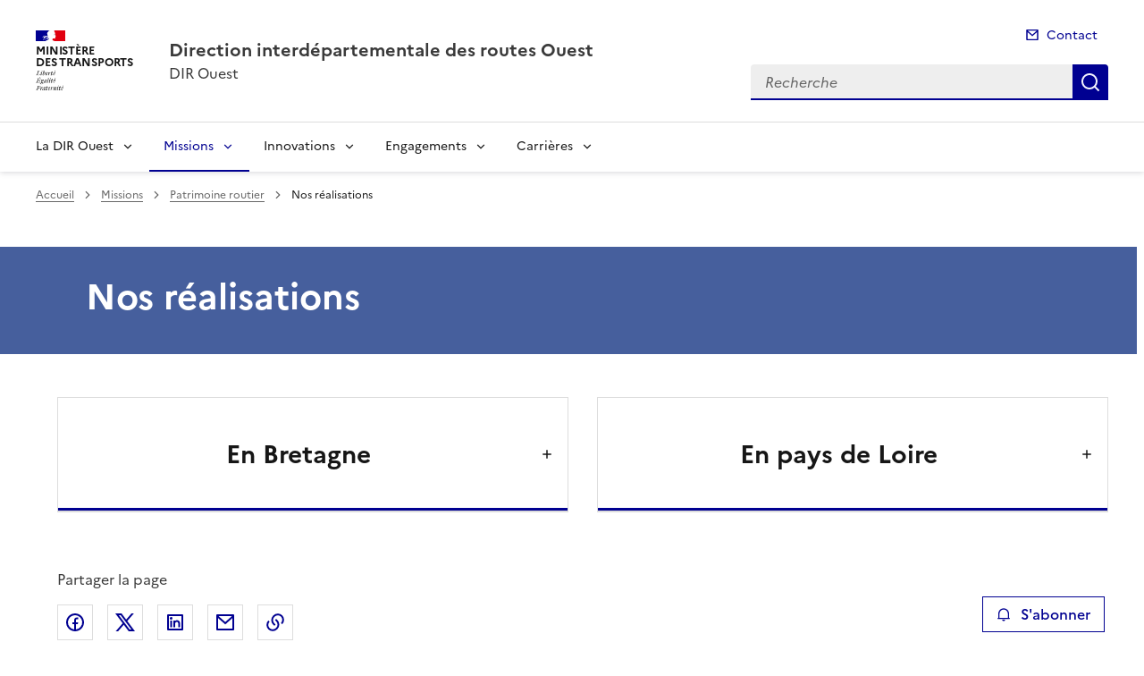

--- FILE ---
content_type: text/css
request_url: https://www.dir.ouest.developpement-durable.gouv.fr/local/cache-css/cssdyn-css_charte_css-e9a2f326.css?1765911796
body_size: 13712
content:
/* #PRODUIRE{fond=css/charte.css}
   md5:dcbb2954a1c7acf649b9d59e05005934 */


/* Couleurs des types de charte
     ========================================================================== */

/* Couleurs du DSFR
     ========================================================================== */
/* Surcharge DSFR
     ========================================================================== */
.fr-card__detail {
	color: unset;
}

.fr-header {
	z-index: 50;
}

.fr-container-lg--fluid {
	overflow: visible;
}

#main {
        z-index: 0;
        position: relative;
}

a.lien-bandeau, a.lien_dossier_principal {
	outline-color: var(--background-default-grey);
}

#spip-admin {
	z-index: 900;
}

/* Surcharge DSFR pour intégrer le logo X de twitter en attendant une nouvelle version du DSFR
     ========================================================================== */
.fr-btn--twitter-x::before {
-webkit-mask-image: url('https://www.dir.ouest.developpement-durable.gouv.fr/plugins-dist/internet_pm21/icons/logo/twitter-x-line.svg');
  mask-image: url('https://www.dir.ouest.developpement-durable.gouv.fr/plugins-dist/internet_pm21/icons/logo/twitter-x-line.svg');
}

.fr-follow .fr-btn--twitter-x::before {
  -webkit-mask-image: url('https://www.dir.ouest.developpement-durable.gouv.fr/plugins-dist/internet_pm21/icons/logo/twitter-x-fill.svg');
  mask-image: url('https://www.dir.ouest.developpement-durable.gouv.fr/plugins-dist/internet_pm21/icons/logo/twitter-x-fill.svg');
}

.fr-follow .fr-link--twitter-x::before {
  flex: 0 0 auto;
  display: inline-block;
  vertical-align: calc((0.75em - var(--icon-size)) * 0.5);
  background-color: currentColor;
  width: var(--icon-size);
  height: var(--icon-size);
  -webkit-mask-size: 100% 100%;
  mask-size: 100% 100%;
  -webkit-mask-image: url('https://www.dir.ouest.developpement-durable.gouv.fr/plugins-dist/internet_pm21/icons/logo/twitter-x-fill.svg');
  mask-image: url('https://www.dir.ouest.developpement-durable.gouv.fr/plugins-dist/internet_pm21/icons/logo/twitter-x-fill.svg');
  content: "";
}

.fr-share__link--twitter-x {
  font-size: 1rem;
  line-height: 1.5rem;
  min-height: 2.5rem;
  padding: 0.5rem 1rem;
  overflow: hidden;
  white-space: nowrap;
  max-width: 2.5rem;
  max-height: 2.5rem;
  padding-left: 0.5rem;
  padding-right: 0.5rem;
}

.fr-share__link--twitter-x::before {
  --icon-size: 1.5rem;
  margin-left: 0;
  margin-right: 0.5rem;
  flex: 0 0 auto;
  display: inline-block;
  vertical-align: calc((0.75em - var(--icon-size)) * 0.5);
  background-color: currentColor;
  width: var(--icon-size);
  height: var(--icon-size);
  -webkit-mask-size: 100% 100%;
  mask-size: 100% 100%;
  -webkit-mask-image: url('https://www.dir.ouest.developpement-durable.gouv.fr/plugins-dist/internet_pm21/icons/logo/twitter-x-line.svg');
  mask-image: url('https://www.dir.ouest.developpement-durable.gouv.fr/plugins-dist/internet_pm21/icons/logo/twitter-x-line.svg');
  content: "";
}


/* Surcharge Giseh
     ========================================================================== */
a[hreflang]::after {
	content: none;
}

/* Surcharge pour accessibilite
     ========================================================================== */
/* Masque les cookies de tarteaucitron */
#tac_title {
        display: none;
}

/* Surcharge ciwidget (galerie photo)  pour accessibilite 
     ========================================================================== */
.splide.is-focus-in .splide__arrow:focus {
	outline: 3px solid #0a76f6;
	opacity: 1;
}

@supports (outline-offset:-3px) {
  .splide.is-focus-in .splide__slide:focus {
    	outline: 3px solid #0a76f6;
  	opacity: 1;	
   }
}

/* Ajouts
     ========================================================================== */

/* Global pour cesure des mots longs mais exclusion du menu */
body {
	word-break: break-word;
}

.fr-nav {
	word-break: normal;
}

/* Page sommaire */
.cache {
	position: absolute;
	width: 1px;
	height: 1px;
	padding: 0;
	margin: -1px;
	overflow: hidden;
	clip: rect(0, 0, 0, 0);
	border: 0;
}

.hidden {
	display : none;
	visibility: hidden;
}

.bandeau {
	margin: 0;
        background-color: var(--blue-ecume-main-400);
	padding: 1rem 0 ;
	position: relative;
}

.bandeau::before {
        content: '';
        background-color: var(--blue-ecume-main-400);
        width: 100vw;
        height: 100%;
        position: absolute;
	top : 0;
        left: 0;
        z-index: 0;
        margin-left : calc( -100vw / 2 + 100% / 2 - 16px / 2);
        margin-right : calc( -100vw / 2 + 100% / 2 + 16px / 2);
}

.accroche-bandeau {
	margin: 2rem 0 0 2rem;
	width: 40rem;
	background-color: var(--blue-ecume-main-400);
	color: var(--background-default-grey);
	position: relative;
	z-index: 1;
}

@media screen and (max-width: 1000px) {
	.accroche-bandeau {
	        margin: 2rem 0 0 0;
	        width: 100%;
	}
}


.titre-accroche-bandeau {
	color: var(--background-default-grey);
}

.lien-bandeau {
	background: none;
    	background-image: none;
	color: var(--background-default-grey);
	border-color: var(--background-default-grey);
	border-style: solid;
	border-width: 0.1rem;
	font-size: .875rem;
	line-height: 1.5rem;
	min-height: 2rem;
	padding: .25rem 1rem;
	border-radius: 1rem;
}

.recherche-input {
	outline-color: #F4F6FF;
}

.recherche-btn {
        outline-color: #F4F6FF;
}

.tag-bandeau {
        outline-color: #F4F6FF;
}

.barre-recherche {
	width: 50%;
	margin: 1rem auto;
	position: relative;
        z-index: 1;	
}

@media screen and (max-width: 1000px) {
  .barre-recherche {
	width: 100%;
	padding: 0 1rem;
  }
}

.raccourcis-recherche {
        width: 50%;
	margin: 0 auto;
}

@media screen and (max-width: 1000px) {
  .raccourcis-recherche {
	width: 100%;
	padding: 0 1rem;  
  }
}

.groupe-raccourcis-recherche {
	position: relative;
}

@media screen and (max-width: 1000px) {
  .groupe-raccourcis-recherche {
        display: block;
  }
}

@media screen and (max-width: 1000px) {
  .groupe-raccourcis-recherche a.tag-raccourcis-recherche {
        margin-right: 0;
  }
}

@media screen and (max-width: 1000px) {
  .items-raccourcis-recherche {
        width: 100%;
  }
}

@media screen and (max-width: 1000px) {
  .fr-tag-group > li {
        display: block;
  }
}

@media screen and (max-width: 1000px) {
  .tag-raccourcis-recherche {
        width: 100%;
  }
}

.banniere {
	max-height: 160px;
	margin: 1.5rem 0;
}

@media screen and (max-width: 1000px) {
  .banniere {
        margin: 1rem 0;
  }
}

.banniere img {
        width: 100%;
	height: 100%;
	max-height: 160px;
}

.lien_banniere {
	box-shadow: none;
	background-image : none;
}

.lien_banniere[target="_blank"]::after {
	content: "";
}

.raccourcis {
	margin-top: 1rem;
}

@media screen and (max-width: 740px) {
  .col-raccourcis {
    	flex: unset;
	width: 80%;
	max-width: 80%;
	margin-left: auto;
	margin-right: auto;
  }
}

.icone_raccourcis {
	color: var(--background-active-blue-france);
}

.raccourcis-tile__title {
	color: var(--text-title-grey); 
}

.bandeau-alerte {
	margin-top: 6rem;
	background-color: var(--blue-ecume-925-125); 
}

.actualites {
	margin-top: 6rem;
}

.bloc-actualites {
	margin-bottom: 4rem;
}

@media screen and (max-width: 740px) {
	.bloc-actualites {
		display: block;
	}
}

.actu-card__content {
	padding-bottom: 2rem !important;
}

.fr-card.fr-enlarge-link:not(.fr-card--no-arrow) .fr-card__body > .fr-card__desc, .fr-card.fr-enlarge-link:not(.fr-card--no-arrow) .fr-card__body > .actu-card__title {
	margin-bottom: 0.5rem;
}

.date_card {
	color: var(--text-mention-grey);
	margin-top: 1rem;
	order: 4;
        margin-bottom: 1rem;
	font-size: .75rem;
	line-height: 1.25rem;
}

.tag_card {
	width: max-content;
	margin-bottom: 0.5rem;
}

.colonne_actu_secondaire {
	position: relative;
}

.liste_actu_secondaire {
        margin-bottom: 1rem;
}


.actu_secondaire {
	display: grid;
	margin-bottom: 0.6rem;
	min-height: 4.5rem;
}

.actu_secondaire::after {
        width: 100%;
        height: 0.08rem;
        content: '';
        display: block;
        background: #cecece;
        margin-top: 0.5rem;
}

.actu_secondaire_date {
	margin-top: 0;
	margin-bottom: 0.2rem;
	font-size: .75rem;
	color: var(--text-mention-grey);
	line-height: 1.25rem;
	order: -1;
}

.actu_secondaire_lien {
	box-shadow: none;
	background-image : none;
	text-decoration: none;
}

.actu_secondaire_titre {
	font-size: 1rem;
	margin-bottom: 0.5rem;
	line-height: 1.5rem;
}

.toutes_actus {
	text-align: right;
	position: absolute;
	right: 0;
	bottom: 0;
}

@media screen and (max-width: 740px) {
  .toutes_actus {
    position: unset;
  }
}

.mise_avant_article {
	margin-bottom: 2rem;
}

.bloc_mise_avant {
	display: flex;
	background-color: var(--background-alt-grey);
	margin-bottom: 4rem;
	height: max-content;
	position: relative;
}

@media screen and (max-width: 740px) {
  .bloc_mise_avant {
    	display: block;
	padding: 1rem 0;
  }
}

.bloc_mise_avant::before {
        content: '';
        background-color: var(--background-alt-grey);
        width: 100vw;
        height: 100%;
        position: absolute;
        left: 0;
	top: 0;
	z-index: 0;
	margin-left : calc( -100vw / 2 + 100% / 2 - 16px / 2);
        margin-right : calc( -100vw / 2 + 100% / 2 + 16px / 2);
}

.image_mise_avant {
	position: relative;
	z-index: 10;
	margin: 2rem 2rem 2rem 0;
}

@media screen and (max-width: 740px) {
        .image_mise_avant {
                margin: auto;
        }
}

.image_mise_avant img {
	width: 100%;
}

.texte_mise_avant {
	position: relative;
	z-index: 10;
	margin: 2rem 0;
	max-width: 60%;
}

@media screen and (max-width: 740px) {
	.texte_mise_avant {
		max-width: 100%;
	}
}

.titre_mise_avant {
	color: var(--blue-ecume-main-400);
	text-transform: uppercase; 
}

.titre_mise_avant_lien {
	box-shadow: none;
	background-image : none;
}

.descriptif_article_mise_avant {
	margin: 0 0 1rem 0;
}

.groupe_lien_mise_avant {
	padding-inline-start: unset;
}

ul > li.lien_mise_avant::marker {
	font-size: 0;
}

.lien_interne_mise_avant {
	width: 100%;
	background-image : none;
}

.lien_externe_mise_avant {
	width: 100%;
	background-image : none;
}

.doc_mise_avant {
	display: flex;
	font-size: 1rem;
	color: var(--background-active-blue-france);
}

.icons-liens_miseavant {
	padding-right: 0.5rem;
        color: var(--background-active-blue-france);
}

.icons-liens_miseavant::before {
	--icon-size: 1rem;
}

.lien_document_mise_avant {
	width: 100%;	
	background-image : none;
	padding-left: 0;
}

.lien_externe_mise_avant[target="_blank" i]::after {
        content: "";
	display: none;
}

.lien_document_mise_avant[target="_blank" i]::after {
        content: "";
	display: none;
}

.extension_document_mise_avant {
	font-size: 0.85rem;
	margin-left: 0.3rem;
}

.extension_document_mise_avant::before {
        content: "(";
}
.extension_document_mise_avant::after {
        content: ")";
}

.fr-fi-document-link-line::before {
	content: "\ea84";
}

.bloc_dossiers {
	margin-bottom: 2rem;
}

@media screen and (max-width: 740px) {
  .bloc_dossiers {
        display: block;
  }
}

.titre_dossiers {
	margin-bottom: 2rem;
}

.dossier_principal {
	color: var(--background-default-grey);
}

@media screen and (max-width: 740px) {
  .dossier_principal {
        width: 100%;
	max-width: 100%;
  }
}

.dossier_principal_contenu {
        background-color: var(--blue-ecume-main-400);
        color: var(--background-default-grey);
	height: 18.5rem;
	overflow: hidden;
	display: flex;
	flex: 1 1 auto;
	flex-direction: column;
}

@media screen and (max-width: 740px) {
  .dossier_principal_contenu {
        height: 100%;
	min-height: 18.5rem;
  }
}

.tag-dossier-principal {
	color: var(--background-default-grey);
        text-transform: uppercase;
	font-size: 0.75rem;
	order: -1;
}

.titre_dossier_principal {
	color: var(--background-default-grey);
}

.titre_dossier_principal::after {
	width: 5rem;
        height: 0.05rem;
        content: '';
	display: block;
        background: var(--background-default-grey);
        margin-top: 0.5rem;
}

@media screen and (max-width: 740px) {
	.dossier_secondaires {
		width: 100%;
        	max-width: 100%;
	}
}

.dossier_secondaire_contenu {
        background-color: var(--background-default-grey);
	border: 1px solid var(--blue-ecume-main-400);
	height: 18.5rem;
	overflow: hidden;
	display: flex;
	flex: 1 1 auto;
	flex-direction: column;
}

@media screen and (max-width: 740px) {
        .dossier_secondaire_contenu {
                height: 100%;
		min-height: 18.5rem;
        }
}

.tag-dossier-secondaire {
        color: var(--blue-ecume-main-400);
        text-transform: uppercase;
	font-size: 0.75rem;
	order: -1;
}

.titre_dossier_secondaire::after {
        width: 2.5rem; 
	height: 0.2rem;
        content: '';
	display: block;
	background: var(--blue-ecume-main-400);
        margin-top: 0.5rem;
}

.lien_dossier {
	box-shadow: none;
	background-image : none;	
}

/* Page rubrique */
.aplat-rubrique {
        margin: 0;
        min-height: 7.5rem;
        position : relative;
}

@media screen and (max-width: 1000px) {
    .aplat-rubrique {
        flex: unset;
        width: 100%;
        max-width: 100%;
    }
}

.aplat-rubrique::before {
        content: '';
        background-color: var(--blue-ecume-main-400);
        width: 100vw;
        height: 100%;
        position: absolute;
        top : 0;
        left: 0;
        z-index: -1;
        margin-left : calc( -100vw / 2 + 100% / 2 - 16px / 2);
        margin-right : calc( -100vw / 2 + 100% / 2 + 16px / 2);
}

.contener-titre-rubrique {
	margin: 0;
        background-color: var(--blue-ecume-main-400);
        color: var(--background-default-grey);
	width: 100%;
	height: 100%;
}

.titre-rubrique {
        margin: 0;
	color: var(--background-default-grey);
}

@media screen and (max-width: 460px) {
   .container-rubrique {
	padding-left: 0;
	padding-right: 0;	
   }
}

@media screen and (max-width: 460px) {
   .col-rubrique {
        width: 100%;
   }
}

@media screen and (max-width: 460px) {
   .container-titre-rubrique {
        padding-left: 0;
        padding-right: 0;
   }
}

@media screen and (max-width: 460px) {
   .container-descriptif-rubrique {
        padding-left: 0;
        padding-right: 0;
   }
}

@media screen and (max-width: 460px) {
   .col-rub-droite {
        display: none;
   }
}

.entete-rubrique {
	color: var(--background-default-grey);
}

@media screen and (max-width: 1000px) {
  .entete-rubrique {
  	flex: unset;
	width: 100%;
	max-width: 100%;      
  }
}

.descriptif-rubrique {
	background-color: var(--blue-ecume-main-400);
	margin: 0;
}

.texte-descriptif-rubrique {
	margin: 0;
}

.accroche-rub {
	border-left: solid 0.3rem var(--blue-ecume-main-400); 
	padding-left: 0.5rem;
	margin-left: 1.5rem;
}

@media screen and (max-width: 460px) {
    .accroche-rub {
        margin-left: 0;
    }
}

@media screen and (max-width: 1000px) {
  .accroche-rubrique {
    	flex: unset;
	width: 100%;
	max-width: 100%;
  }
}

.accroche-rub-seule {
        border-left: solid 0.3rem var(--blue-ecume-main-400);
        padding-left: 0.5rem;
}

@media screen and (max-width: 460px) {
  .accroche-rub-seule {
        margin-left: 1rem;
  }
}

.titre_accroche {
	font-size: 2rem;
	font-weight: bold;
	line-height: 1;
	color: var(--blue-ecume-main-400);
}

.descriptif_accroche {
}

.titre-article {
        margin-top: 0;
        margin-bottom: 0;
        color: var(--background-default-grey);
	background-color: var(--blue-ecume-main-400);
}

.liste-rubriques {
	-webkit-column-count: 2;
	-moz-column-count: 2;
        column-count: 2;
  	-webkit-column-gap: 2rem;
     	-moz-column-gap: 2rem;
        column-gap: 2rem;
	margin-top: 2rem;
	margin-left: 1.5rem;
}
@media screen and (max-width: 1000px) {
  .liste-rubriques {
        column-count:1;
	margin-left: 0.5rem;
	margin-right: 0.5rem;
  }
}

.item-liste-rubriques-seule {
	min-height: 8rem;
	break-inside: avoid;
        page-break-inside: avoid;
  	display: grid;

}

.item-rubrique_avec_sous-rubriques {
        min-height: 8rem;
}

@media screen and (max-width: 1000px) {
  .item-liste-rubriques-seule {
        width: 100%;
  }
}

.item-rubriques__body {
	min-height: 8rem;
}

.rubrique_avec_sous-rubriques {
	break-inside: avoid;
	page-break-inside: avoid;
	width: 100%;
}

.rubrique_avec_sous-rubriques-accordion {
	box-shadow: none;
}

.rubrique_avec_sous-rubriques-accordion__btn {
	padding: 0;
}

.rubrique_avec_sous-rubriques-accordion__btn::after {
        margin-right: 1rem;
}

@media (hover: hover) and (pointer: fine) {
        button.rubrique_avec_sous-rubriques-accordion__btn:not(:disabled):hover {
                background-color: unset;
        }
}

.item-liste-sous-rubriques {
        border-bottom : solid 0.12rem #cecece;
        margin-bottom: 0;
}

@media screen and (max-width: 1000px) {
  .item-liste-sous-rubriques {
        width: 100%;
  }
}

.item-liste-sous-rubriques:hover {
        background-color: var(--block-color-hover);

}

.lien-sous-rubrique:not(a):not(:disabled):hover, a.lien-sous-rubrique[href]:hover {
        background-image: unset;
}

:root:not([data-fr-theme="dark" i]) .lien-rubrique {
        --color-hover: none;
        --color-active: none;
}

.liste-articles {
	display: flex;
	flex-wrap: wrap;
}

@media screen and (max-width: 1100px) {
        .liste-articles {
		margin-left: auto;
		margin-right: auto;
        }
}

.fr-grid-row .item-liste-articles {
	height: unset;
}

.item-liste-articles {
	position: relative;
	width: calc(100%/2 - 20px);
	min-height: 23rem;
	margin: 0.5rem;
}

@media screen and (max-width: 1100px) {
        .item-liste-articles {
		width: 80%;
		margin-left: auto;
                margin-right: auto;
        }
}

.item-liste-articles .fr-card__lead {
	margin-bottom: 0.5rem;
}

.fr-enlarge-link a.fr-tag.tag-listearticle::before {
	content : none;
}

.item-liste-articles .fr-card__body::after {
	color: var(--blue-ecume-main-400);
}

.contener-pagination {
        display: flex;
}

.pagination {
	margin: 2rem auto 1rem auto;
	width: max-content;
}

/* Page article */
.aplat-article {
	margin: 0;
        height: 23rem;
        background-color: var(--blue-ecume-main-400);
}

.sommaire-sidemenu {
	z-index: 99;
	padding-right: 0;
}

.col-article {
        margin: -18rem 0 0 0;
}

.col-droite {
	position: relative;
}

@media screen and (max-width: 767px) {
        .col-article {
		flex: unset;
                width: 100%;
		max-width: 100%;
        }
}

@media screen and (max-width: 767px) {
        .col-gauche {
                display: none;
        }
}

@media screen and (max-width: 767px) {
        .col-droite {
                display: none;
        }
}

.entete-article {
	padding: 0 2em;
}

.texte-erreur {
	padding: 1rem 0;
}

.contenu-article {
	background: var(--background-default-grey);
	padding: 0 2rem;
}

@media screen and (max-width: 320px) {
        .contenu-article {
                padding: 0;
        }
}

.annexe-article {
        background: var(--background-default-grey);
        padding: 0 2rem;
}

@media screen and (max-width: 320px) {
        .annexe-article {
                padding: 0;
        }
}

/* Forums */ 
.forum-editer-groupe {
	width: 100%;
}

.comment-form-div {
	width: 100%;
}

.forum-fr-fieldset {
	margin: 0 0 1rem;
}

.forum-boutons {
        width: 100%;
}

.moderation_info {
	margin: 0;
}

/* accès restreints */
.restreint {
	text-align: right;
}

.prestreint {
	margin: 0 1rem 0 0;
	font-weight: bold;	
}

/* Modalbox Images */
#boxOverlay, #box, #boxWrapper {
	position:absolute; 
	top:0; 
	left:0; 
	z-index:4999; 
	overflow:hidden;
}

#box, #boxContent, #boxLoadedContent {
        -webkit-box-sizing: content-box;
        -moz-box-sizing: content-box;
        box-sizing: content-box;
}

#boxOverlay {
	background: url('https://www.dir.ouest.developpement-durable.gouv.fr/plugins-dist/internet_pm21/images/overlay.png') repeat 0 0;
	opacity: 0.9;
	cursor: pointer;
	visibility: visible;
	width: 100vw;
	height: 100vh;
	position: fixed;
	display: none;
}

#box {
	display: none; 
	visibility: visible; 
	left: 3%; 
	position: absolute; 
	-webkit-box-sizing: content-box;
	-moz-box-sizing: content-box;
	box-sizing: content-box;
	border: 1px solid rgba(0, 0, 0, 0.3); 
	-webkit-border-radius: 13px; 
	-moz-border-radius: 13px; 
	border-radius: 13px; 
	-webkit-box-shadow: 0 3px 7px rgba(0, 0, 0, 0.3); 
	-moz-box-shadow: 0 3px 7px rgba(0, 0, 0, 0.3); 
	box-shadow: 0 3px 7px rgba(0, 0, 0, 0.3); 
	-webkit-background-clip: padding-box; 
	-moz-background-clip: padding-box; 
	background-clip: padding-box; 
	outline:0;
	min-width: max-content;
	margin-top: 1rem;
	max-height: 100vh;
	max-width: 100vw;
}

@media screen and (max-width: 800px) {
        #box {
                left: 0;
        }
}

#boxWrapper {
	max-width:none;
}

#boxTopLeft {
	float: left;
	width: 21px;
	height: 21px;
	background: url('https://www.dir.ouest.developpement-durable.gouv.fr/plugins-dist/internet_pm21/images/controls.png') no-repeat -101px 0;
}

#boxTopCenter {
	float: left;
    	height: 21px;
    	background: url('https://www.dir.ouest.developpement-durable.gouv.fr/plugins-dist/internet_pm21/images/border.png') 0 0 repeat-x;
	max-width: 90vw;
}

#boxTopRight {
	float: left;
    	width: 21px;
    	height: 21px;
    	background: url('https://www.dir.ouest.developpement-durable.gouv.fr/plugins-dist/internet_pm21/images/controls.png') no-repeat -130px 0;
}

#boxMiddleLeft {
	float: left;
	clear:left;
    	width: 21px;
    	background: url('https://www.dir.ouest.developpement-durable.gouv.fr/plugins-dist/internet_pm21/images/controls.png') left top repeat-y;
	max-height: 90vh;
}

#boxLoadedContent {
        overflow:auto;
        -webkit-overflow-scrolling: touch;
        margin-bottom: 28px;
        background:url('https://www.dir.ouest.developpement-durable.gouv.fr/plugins-dist/internet_pm21/images/loading_background.png') no-repeat center center;
}

#boxContent {
	float: left;
    	background: #fff;
    	overflow: hidden;
	position: relative;
	max-height: 90vh;
	max-width: 90vw;
}

.boxfigure {
	margin: 0;
}

#boxMiddleRight {
        width: 21px;
        background: url('https://www.dir.ouest.developpement-durable.gouv.fr/plugins-dist/internet_pm21/images/controls.png') right top repeat-y;
	max-height: 90vh;
}

#boxLoadedContent {
    	margin-bottom: 28px;
	overflow: auto;
	max-width: 90vw;
	max-height: 85vh;
}

#boxTitle {
	float: left;
    	position: absolute;
    	bottom: 0px;
    	left: 0;
    	text-align: center;
    	width: 100%;
    	color: var(--text-title-grey);
	background: var(--background-default-grey);
}

#boxPhoto {
  	margin: auto;
  	border: 0;
  	display: block;
  	max-width: none;
  	-ms-interpolation-mode: bicubic;
	float: none;
}

#boxClose {
    	position: absolute;
    	bottom: 0;
    	right: 0;
    	background: url('https://www.dir.ouest.developpement-durable.gouv.fr/plugins-dist/internet_pm21/images/controls.png') no-repeat -25px 0;
    	width: 25px;
    	height: 25px;
    	font-size: 0;
	border: 0;
        padding: 0;
        margin: 0 0.1rem 0.1rem 0;
        overflow: visible;
	border-radius: 1rem;
	outline-offset: 0;
}

#boxClose:hover {
        background-position: -25px -25px;
}

#boxBottomLeft {
	float: left;
	clear:left;
        width: 21px;
        height: 21px;
        background: url('https://www.dir.ouest.developpement-durable.gouv.fr/plugins-dist/internet_pm21/images/controls.png') no-repeat -101px -29px;
}

#boxBottomCenter {
	float: left;
        height: 21px;
        background: url('https://www.dir.ouest.developpement-durable.gouv.fr/plugins-dist/internet_pm21/images/border.png') 0 -29px repeat-x;
	max-width: 90vw;
}

#boxBottomRight {
	float: left;
        width: 21px;
        height: 21px;
        background: url('https://www.dir.ouest.developpement-durable.gouv.fr/plugins-dist/internet_pm21/images/controls.png') no-repeat -130px -29px;
}

/* Audience-sites */
#optout {
	width: 100%;
}

#optout body {
        width: 95%;
}

#matomo-opt-out {
        margin-bottom: 1.5rem;
}

#matomo-opt-out label {
        margin-left: 0.5rem;
}

/* galerie photo */

.texte-article .gallery {
  	margin: 0 0 2.5rem 0;
  	pointer-events: none;
}
@media screen and (max-width: 767px) {
  	.texte-article .gallery {
    		background: #f5f6f6;
  	}
}
.texte-article .gallery.is-init {
  	pointer-events: auto;
}
.texte-article .gallery.is-init .gallery__navigation__thumbnails li {
  	-webkit-transition: -webkit-transform 0.6s;
  	transition: -webkit-transform 0.6s;
  	-o-transition: transform 0.6s;
  	transition: transform 0.6s;
  	transition: transform 0.6s, -webkit-transform 0.6s;
}
.texte-article .gallery__content.fadeIn figure {
  	opacity: 1;
  	-webkit-transition: opacity 0.4s;
  	-o-transition: opacity 0.4s;
  	transition: opacity 0.4s;
}
.texte-article .gallery__content figure {
  	margin: 0 0 0 0;
  	opacity: 0;
  	position: relative;
}
.texte-article .gallery__content figure img {
  	display: block;
  	position: relative;
  	z-index: 0;
  	margin: auto;
	width: 100%;
  	max-width: 100%;
}
.texte-article .gallery__content figure a[target="_blank"]::after {
	content: '';
}
.texte-article .gallery__content figure figcaption {
  	display: flex;
	z-index: 1;
	margin-top: 0.5rem;
	color: var(--text-mention-grey);
}
.texte-article .gallery__content figure figcaption .caption {
  	font-size: 0.875rem;
  	font-weight: bold;
}
.texte-article .gallery__content figure figcaption .credits {
  	font-size: 0.75rem;
  	font-style: italic;
  	padding: 0 0 0.25rem 0;
  	font-weight: normal;
  	-o-text-overflow: ellipsis;
     	text-overflow: ellipsis;
  	overflow: hidden;
  	text-align: right;
  	white-space: nowrap;
  	word-wrap: nowrap;
	width: 25%;
	float: right;
	margin: 0 0 0;
}
@media screen and (max-width: 767px) {
  	.texte-article .gallery__content figure figcaption .credits {
    		padding: 0 0.625rem;
  	}
}

.texte-article .gallery__content figure figcaption .descriptif {
  	font-size: 0.875rem;
  	font-weight: normal;
  	display: block;
	text-align: right;
	width: 75%;
	margin: 0 0 0;
	float: right;
}	
.texte-article .gallery__content figure figcaption .descriptif p {
  	font-size: 0.875rem;
}

@media screen and (max-width: 767px) {
  	.texte-article .gallery__content figure figcaption .descriptif {
    		padding: 0 0.625rem;
  	}
}

.texte-article .gallery__navigation {
  	position: relative;
}
@media screen and (max-width: 767px) {
  	.texte-article .gallery__navigation {
    		height: 3rem;
    		background: #f5f6f6;
  	}
}
.texte-article .gallery__navigation__content {
  	overflow: hidden;
}
@media screen and (max-width: 767px) {
  	.texte-article .gallery__navigation__content {
    		display: none;
  	}
}
.texte-article .gallery__navigation__thumbnails {
  	height: 7.5rem;
  	display: -webkit-box;
  	display: -ms-flexbox;
  	display: flex;
  	list-style: none;
  	margin: 0.5rem 0;
  	padding: 0;
  	width: 100%;
  	position: relative;
}
.texte-article .gallery__navigation__thumbnails li {
  	height: 7.5rem;
  	padding: 0 0.625rem;
  	width: calc(100% / 4);
  	position: absolute;
  	top: 0;
  	left: 0;
}
.texte-article .gallery__navigation__thumbnails li.is-current button {
  	-webkit-filter: grayscale(0);
        filter: grayscale(0);
  	opacity: 1;
}
.nav_galerie_photo {
        width: max-content;
	margin: auto auto 1rem auto;
        display: flex;
}

.compt_galerie {
	font-size: 0.85rem;
	line-height: 1rem;
	padding-right: 0.3rem;
}

.tot_galerie {
	font-size: 0.85rem;
        line-height: 1rem;
}

.texte-article .gallery__navigation__thumbnails button {
  	background-color: #292d3c;
  	background-position: center center;
  	background-repeat: no-repeat;
  	background-size: cover;
  	border: 0;
  	margin: 0;
  	padding: 0;
  	-webkit-transition: all 0.4s;
  	-o-transition: all 0.4s;
  	transition: all 0.4s;
  	width: 100%;
  	height: 100%;
  	position: relative;
}
.texte-article .gallery__navigation__thumbnails button:before {
  	top: 0;
  	right: 0;
  	bottom: 0;
  	left: 0;
  	content: "";
}
.texte-article .gallery__navigation__thumbnails button span {
  	position: absolute;
  	z-index: 1;
  	top: 25%;
  	font-size: 50px;
}
.texte-article .gallery__navigation__thumbnails button img {
  	display: block;
  	position: relative;
  	z-index: 1;
}
.texte-article .gallery__navigation__prev, .texte-article .gallery__navigation__next {
  	background: var(--background-default-grey);
	padding: 0 1rem;
}
@media screen and (max-width: 767px) {
  	.texte-article .gallery__navigation__prev, .texte-article .gallery__navigation__next {
    		background: #f5f6f6;
    		border-radius: 0;
    		-webkit-box-shadow: none;
        	box-shadow: none;
  	}
}
.texte-article .gallery__navigation__prev svg, .texte-article .gallery__navigation__next svg {
  	width: 1rem;
  	height: 1rem;
  	display: block;
}
@media screen and (max-width: 767px) {
  	.texte-article .gallery__navigation__prev {
    		text-align: left;
  	}
}
.texte-article .gallery__navigation__next {
  	right: 0;
}
@media screen and (max-width: 767px) {
  	.texte-article .gallery__navigation__next svg {
    		margin-left: auto;
  	}
}

.sr {
  	width: 0.0625rem;
  	height: 0.0625rem;
  	margin: -0.0625rem;
  	position: absolute;
  	padding: 0;
  	overflow: hidden;
  	clip: rect(0, 0, 0, 0);
  	border: 0;
}

/* mise en avant */
.cibloc_miseavant {
	box-shadow: inset .25rem 0 0 0 var(--blue-ecume-main-400);
	margin-bottom : 2rem;
}

.cibloc_miseavantbouton {
        box-shadow: inset .25rem 0 0 0 var(--blue-ecume-main-400);
	background-color : var(--blue-ecume-925-125);
	margin-bottom : 2rem;
}

.fr-callout[class*=" fr-fi-"]::before {
	display: none;
}

.cibouton_miseavantbouton::before {
	content: " ";        
}

button.cibouton_miseavantbouton {
	-webkit-appearance: none;
	-moz-appearance: none;
	appearance: none;
	font-family: inherit;
	border: none;
	cursor: pointer;
}

div.cibloc.cibouton_miseavantbouton a.spip_out {
        text-decoration: none;
	box-shadow: none;
}

div.cibloc.cibouton_miseavantbouton a.spip_out::after {
        display: none;
} 

.fr-callout .cibouton_miseavantbouton {
    	margin-top: 1rem;
}

.btn-lien {
	margin: 1rem 0;
}

.btn-lien a {
	--link-underline: none;
	--link-blank-font: none;
    	--link-blank-content: none;
    	--text-spacing: 0;
    	--title-spacing: 0;
    	--blend-full-size: 100%;
    	--blend: var(--background-action-high-blue-france-blend);
    	align-items: center;
    	background-color: var(--background-action-high-blue-france);
	background-image : none;
    	color: var(--text-inverted-blue-france);
    	display: inline-flex;
    	flex-direction: row;
    	font-size: 1rem;
    	line-height: 1.5rem;
    	min-height: 2.5rem;
    	padding: .5rem 1.5rem;
    	z-index: 1;
	--hover-tint: var(--hover);
    	--hover: var(--background-action-high-blue-france-hover);
    	--active: var(--background-action-high-blue-france-active);
}

.btn-lien a::after {
        background-color: unset;
        -webkit-mask-image: none;
        mask-image: none;
        width: 0;
}
 
/* boutons */
.cibloc_texte_center {
	text-align: center;
}

.cibloc_texte_right {
        text-align: right;
}

/* flux rss */
.fluxrss {
	background-color: var(--blue-ecume-925-125);
	height : max-content;
	padding-bottom: 2rem;
	position: relative;
}

.fluxrss::before {
	content: '';
        background-color: var(--blue-ecume-925-125);
	width: 100vw;
	height: 100%;
	position: absolute;
	left: 0;
	top: 0;
	z-index: 0;
	margin-left : calc( -100vw / 2 + 100% / 2 - 16px / 2);
        margin-right : calc( -100vw / 2 + 100% / 2 + 16px / 2);
}

.titrerss {
	display : flex;
	position:relative;
        z-index:1;
}

@media screen and (max-width: 767px) {
        .fluxrssgrille {
                display: block;
                flex-wrap: unset;
        }
}

.titrerss svg {
        fill: var(--blue-ecume-main-400);
	height: 2.2rem;
	width: 2.2rem;
}

.titrerssh2 {
	margin-top: 0;
	margin-bottom: 0;
}

.iconetitrerss {
	color : var(--blue-ecume-main-400);
	heigth : 24rem;
}

.fluxrsstuile {
	width : 100%;
}

.fluxrssdesc {
	text-align: left;
}

.fr-tile__date {
	margin: 0;
}

@media screen and (max-width: 767px) {
        .fluxrsselement {
                margin: auto;
		width: 100%;
		max-width: 100%;
        }
}

/* portrait */
.portrait {
	background-color: var(--background-contrast-grey);
	margin-bottom: 2.5rem;
	padding-bottom: 2rem;
	position: relative;
}

.portrait::before {
        content: '';
        background-color: var(--background-contrast-grey);
        width: 100vw;
        height: 100%;
        position: absolute;
        left: 0;
	z-index: 0;
	margin-left : calc( -100vw / 2 + 100% / 2 - 16px / 2);
	margin-right : calc( -100vw / 2 + 100% / 2 + 16px / 2);
}

@media screen and (max-width: 1000px) {
        .portrait-grid-row {
                display: grid;
        }
}

.texteportrait {
	
}

.titreportrait {
	display: flex;
	position:relative;
	z-index: 100;
	margin: 2rem 0 0.5rem 0;
	padding-right: 0.5rem;
	width: max-content;
}

.titreportrait h4 {
	line-height: 1.5rem !important;
}

.icone_portrait {
	height: max-content;
}

.icone_portrait::before {
	display: inline-block;
	font-size: 2.2rem;
	color: var(--blue-ecume-main-400);
	line-height: 1.5rem;
}

.nomfonctionportrait {
	display: flex;
	margin-bottom: 1.5rem;
}

.nomportrait {
	position:relative;
	z-index: 100;
	font-weight: bold;
	font-style: italic;
	margin: 0;
}

.fonctionportrait {
	position:relative;
	z-index: 100;
	font-weight: lighter;
	font-size: 0.8rem;
	color: var(--text-title-grey);
	margin: 0;
}

.fonctionportrait::before {
        content: "|";
	margin: 0 0.2rem;
	font-size: 1rem;
}

.descriptionportrait {
	position:relative;
	z-index: 100;
	height: 12rem;
	overflow: hidden;
}

.portrait_paragraphe {
	margin: 0;
}

.imageportrait {
	position:relative;
        z-index: 100;
	margin-top: 3rem;
}

@media screen and (max-width: 1000px) {
        .imageportrait {
                order: -1;
        }
}


.imageportrait img {
	max-height: 19rem;
	max-width: 14rem;
}

.creditportrait {
        color: var(--text-title-grey);
}

/* pages speciales */

.titre-pagespec {
	margin: 0;
	color: var(--blue-ecume-main-400); 
	width: 100%;
	position: absolute;
	bottom: 0;
	background: var(--background-default-grey);
}

.titre-pagespec::after {
        width:9rem;
        height:0.05rem;
        content:'';
        display:block;
        background: var(--blue-ecume-main-400);
        margin-top: 0.2rem;
}

/* glossaire */

.ul-glossaire a.tag-glossaire{
	margin-right: 0.25rem;
	margin-bottom: 0;
}

.li-glossaire a {
	color: var(--text-title-grey);
}

.tag-glossaire {
	padding: 0 0.42rem 0.1rem 0.42rem;
	font-size: 0.75rem;
	min-height: unset;
	line-height: 1rem;
	--blend : var(--blue-ecume-main-400);
}

@media (hover: hover) and (pointer: fine) {
	a[href].tag-glossaire:hover{
		background-color : var(--blue-ecume-main-400);
	}
}

.tag-glossaire:hover {
	color: var(--background-default-grey);
        background-color : var(--blue-ecume-main-400);
}

.titre-lettre-glossaire {
	color: var(--blue-ecume-main-400);
}

.indication_glossaire {
  	border-bottom: none;
  	cursor: help;
  	-webkit-text-decoration: underline dotted;
             text-decoration: underline dotted;
}

.glossaire-accordion-texte_p {
	margin: 0;
}

/* plan */
.plan-niveaux{
	box-shadow: none;
	background-image: none;
	color: var(--text-title-grey);
}

.titre-niveau1::after {
        width: 100%;
        height:0.05rem;
        content:'';
        display:block;
        background: var(--blue-ecume-main-400);
        margin-top: 0.2rem;
}

.liste-plan {
	color:  var(--blue-ecume-main-400);
}

/* video et infographie*/

.baton_couleur {
	color: var(--blue-ecume-main-400);
}

.ciwidget_commun_video {
	flex-direction: row;
	max-width: 100%;
}

.ciwidget_titre {
	position: absolute;
	left: 70vw;
	margin: -7.5rem 0 0 0.5rem;
	text-align: left;
        font-size : 0.75rem;
	width: 10.667%;
  	max-width: 10.667%;
}

@media screen and (max-width: 1700px) {
        .ciwidget_titre {
                left: 75vw;
        }
}

@media screen and (max-width: 1350px) {
        .ciwidget_titre {
                left: 80vw;
        }
}

@media screen and (max-width: 767px) {
        .ciwidget_titre {
                position: unset;
		margin: 0;
        }
}

.ciwidget_doc_legende {
        position: absolute;
        left: 70vw;
        margin: -2.5rem 0 0 0.5rem;
        text-align: left;
        width: 100%;
        max-width: max-content;
}

@media screen and (max-width: 1790px) {
        .ciwidget_doc_legende {
                left: 75vw;
        }
}

@media screen and (max-width: 1450px) {
        .ciwidget_doc_legende {
                left: 80vw;
        }
}

@media screen and (max-width: 767px) {
        .ciwidget_doc_legende {
                position: unset;
                margin: 0;
        }
}

.ciwidget_titre p {
	margin: 0 0 0.5rem 0;
	text-align: left;
}

.ciwidget_infographie .ciwidget_doc_legende p, #contenu .texte .ciwidget_infographie .ciwidget_doc_legende p {
	margin: 0 0 0.5rem 0;
	text-align: left;
}

.ciwidget_infographie .ciwidget_doc_legende p.spip_doc_titre {
        font-weight: normal;
}

.ciwidget_titre .spip_doc_titre {
	font-weight: normal;
}

.ciwidget_titre .spip_doc_titre strong{
	display: none;
}

.ciwidget_doc_legende .spip_doc_titre strong{
        display: none;
}

.ciwidget_infographie img {
        width: 100%;
	height: auto;
}

.spip_doc_titre {
        margin: 0 0 0.5rem 0;
	font-size : 0.75rem;
}

.spip_doc_credits {
	 font-size : 0.75rem;
}

.spip_doc_credits::before{
	width: 6.6rem;
        height: 0.05rem;
        content: '';
        display: block;
        background: var(--text-mention-grey);
        margin-top: -0.5em;
	position: relative;
	right: 0;
}

.ciwidget_bouton_version_texte_wrap {
	text-align: right;
	margin-right: 1rem;
}

.bouton_version_texte {
	text-decoration: none;
	box-shadow: none;
	background-image: none;
}

audio:not([href]), video:not([href]) {
    cursor: auto;
}

.ciwidget_infographie figure {
	margin: 0;
}

/* Audio */
.ciwidget_audio {
	margin: 1rem 0 0 0;
}

.ciwidget_audio__conteneur {
	background-color: var(--blue-ecume-925-125);
}

.ciwidget_audio__titre {
	color: unset;
	font-size: 1.375rem;
	line-height: 1.75rem;
	font-weight: 700;
	font-family: unset;
	margin: 0;
}


.ciwidget_audio__credits {
	color: unset;
	font-size: 1rem;
	line-height: 1.5rem;
	font-family: unset;
	padding-bottom: 0.5rem;
	margin: 0;
}

.ciwidget_audio__outils a {
	box-shadow : none;
	background-image: none;
}

.ciwidget_audio__vignette svg {
        fill: var(--blue-ecume-main-400);
        height: 120px;
        width: 120px;
	background-color: var(--blue-ecume-main-400);
}

.ciwidget_audio__outils, .ciwidget_audio__outils a, .ciwidget_audio__outils svg {
	color: var(--blue-ecume-main-400) !important;
}

.ciwidget_audio__outils a:hover, .ciwidget_audio__outils a:focus, .ciwidget_audio__outils a:active {
	background-color: var(--blue-ecume-925-125);
}

.ciwidget_audio .video-js.vjs-audio .vjs-control-bar {
	background: var(--blue-ecume-925-125);
	color: var(--blue-ecume-main-400);
}

.ciwidget_audio .video-js.vjs-audio .vjs-play-control {
	background: var(--blue-ecume-main-400);
	color: var(--background-default-grey);
	border-color: var(--background-default-grey);	
}

.ciwidget_audio .video-js.vjs-audio .vjs-play-control:focus::before, .ciwidget_audio .video-js.vjs-audio .vjs-play-control:focus {
	background: var(--blue-ecume-main-400);
        color: var(--background-default-grey);
}

.video-js .vjs-play-progress {
	background-color: var(--blue-ecume-main-400);
}

/* widget chiffre */
.ciwidget_chiffre_wrapper {
	width: 100%;
}

.ciwidget_chiffre_wrapper2 {
	display: flex;
	margin: 0;
	width: 100%;
	border: 1px solid var(--background-contrast-grey);
}

.ciwidget_chiffre_colonne1 {
	display: contents;
	background-color: var(--background-default-grey);
	width: unset;
	color: var(--blue-ecume-main-400);
	height: unset;
	margin: auto !important;
}

span.ciwidget_chiffre_valeur {
	text-align: unset !important;
	padding: 0 0.5rem 0 0;
	font-family: unset;
    	font-weight: 700;
	font-size: 1.5rem;
	line-height: unset;
	margin: auto 0 auto 1rem !important;
	min-width: max-content;
}

span.ciwidget_chiffre_unite {
    	text-align: unset !important;
	margin: auto 0;
    	font-family: unset;
	font-weight: 700;
    	font-size: 1.5rem;
    	line-height: unset;
	margin: auto 1rem auto 0 !important;
}

@media screen and (max-width: 767px) {
        .ciwidget_chiffre_unite {
                padding-bottom: unset;
        }
}

.ciwidget_chiffre_colonne2 {
    	display: unset;
    	vertical-align: unset;
    	width: 100%;
    	background-color: var(--background-default-grey);
    	color: unset;
}

.ciwidget_chiffre_descriptif {
	padding: 0 1rem;
	margin: 1rem auto;
	border-left: 1px solid var(--background-contrast-grey);
}

/* ressources */
.ressource {
	background-color: var(--blue-ecume-925-125); 
	display: flex;
	width: 100%;
}

.ressource:hover  {
        background-color : #C2CDFB;
}

.texte-ressource {
	width: 90%;
}

.lienressource[target="_blank"]::after {
        display: none;
}

.lienressource {
	box-shadow: none;
	text-decoration: none;
	line-height: 2rem;
	font-style: lighter;
	display: inline-flex;
	margin: 0 0 2rem 0; 
	width: 100%;
}

.descriptif-ressource {
	font-weight: bold;
	margin: 0;
	font-size: 1rem;
	line-height: 1.5rem;
}

.nom-ressource {
        margin: 0;
}

.image-ressource {
	width: 10%;
        text-align: right;
}

.ressource-fi-external-link-line::before {
	color: var(--background-active-blue-france);
}

/* citation */
.cibloc_citation {
	margin-left: 5rem;
}

@media screen and (max-width: 767px) {
        .cibloc_citation {
                margin-left: unset;
        }
}

.cibloc_citation::before {
   	color: var(--blue-ecume-main-400);     
}

.texte-citation::before {
	content: '\0000AB \0000A0';
}
.texte-citation::after {
        content: '\0000A0 \0000BB';
}

/* FAQ */
.cibloc_faq {
	margin-bottom: 2rem;
}

.paragraphe-faq {
	margin: 0;
}

/* Notes de bas de page */

.notes {
        margin-bottom: 2.5rem;
}

.notes::before {
        width: 19%;
        height: 0.05rem;
        content: '';
        display: block;
        background: #cecece;
}

.notes p {
	font-size: 0.75rem;
	line-height: 1.25rem;
	margin: 1rem 0 0 0;
}

.notes span {
        margin-bottom: 0;
}

.titre-notes {
	font-weight: bold;
}

.spip_note {
	box-shadow: none;
	background-image : none;
}

/* documents dans l'article (balise doc) */
.undocument {
	display: flex;
	min-height: 5rem;
	margin-bottom : 1.2rem;
	padding: 0 0 0 1rem;
	background-color: var(--background-default-grey);
	--scheme-border: var(--background-contrast-grey);
	box-shadow: unset;
	border: 1px solid var(--background-contrast-grey);
}

.undocument:hover {
        background: var(--background-alt-grey);
}

.lien-undocument {
	box-shadow: none;
	background-image: none;
	display: flex;
	width: 100%;
}

.lien-undocument[target="_blank" i]::after {
	content: "";
}

.texte_undocument {
	width: 85%;
	margin: auto 0;
	text-align: left;
}

@media screen and (max-width: 767px) {
  	.texte_undocument {
  		width: 75%;
  	}
}

@media screen and (max-width: 767px) {
        .texte_undocument {
                width: 70%;
        }
}

.image_undocument {
	display: grid;
	color: var(--background-active-blue-france);
        width: 15%;
        margin: auto 0;
	border-left: 1px solid var(--background-contrast-grey);
}

@media screen and (max-width: 767px) {
        .image_undocument {
                width: 25%;
        }
}

@media screen and (max-width: 400px) {
        .image_undocument {
                width: 30%;
        }
}

.telecharger_undocument {
	margin: auto;
}

.titre_undocument {
	font-size: 0.9rem;
	line-height: 1.25rem;
	margin: 0;
	font-weight: bold;
}

.descriptif_undocument {
	font-size: 0.75rem;
}

.soustitre_undocument {
	font-size: 0.9rem;
	line-height: 1.25rem;
	margin: 0;
}

.undocument svg {
	fill: var(--background-active-blue-france);
	height: 1.5rem;
	width: 1.5rem;
	position: relative;
        z-index: 100;
	margin: auto;
}

/* documents en fin d'article */
.listedocuments {
	margin-bottom: 2rem;
	border-top: solid 0.1rem;
}

.listedocuments-items {
	display: flex;
	border-bottom: solid 0.1rem;
	padding: 0.2rem 0;
}

.listedocuments-items svg {
        fill: var(--background-active-blue-france);
        height: 1rem;
        width: 1rem;
        position: relative;
        z-index: 100;
        margin: auto;
}

.lien-document {
        box-shadow: none;
	background-image : none;
        display: flex;
        width: 100%;
}

.lien-document:hover {
        color: var(--background-active-blue-france);
}
	
.lien-document[target="_blank" i]::after {
	background-color: unset;
	-webkit-mask-image: none;
	mask-image: none;
	width: 0;
}

.textedocument {
	margin-left: 0.5rem;
	padding: 0.2rem 0;
}

.infosdocument {
	margin: 0;
}

.imagedocument {
	margin: 0.1rem 0.5rem;	
	padding: 0.2rem 0;
	height: 1rem;
}

/* images */
.spip_documents a.spip_out {
	background-image : none;
}

.spip_documents a.spip_out::after {
        display: none;
}

.credit-content-media__img {
	width: unset;
}

.credit-content-media {
	margin: 0;
	color:var(--text-title-grey);
	--text-spacing: 0;
	--title-spacing: 0;
	align-items: center;
	display: flex;
	flex-direction: column;
}

.spip_documents_center {
	margin: auto;
        display: table;
}

.spip_documents_center img{
        margin: auto;
        display: block;
}

.spip_documents_right {
	margin-top: 1em;
        margin-bottom: 1em;
        margin-left: 1em;
}

.spip_documents_left {
	margin-top: 1em;
	margin-bottom: 1em;
	margin-right: 1em;
}

.image_lien {
	box-shadow: none;
}

/* Commentaires */
.titre_commentaires {
	display: flex;
}

.icone_commentaires {
	padding-top: 0.2rem;
	color: var(--blue-ecume-main-400); 
}

.icone_commentaires::before {
	font-size: 2rem;
}

.boutons {
	margin-top: 2rem;
	text-align: right;
}

.comment-form__content {
	text-align: right;
}

.explication_commenter {

}

.commentaire {
	border-bottom: 1px solid;
	width: 100%;
}

.commentaire-text {
	margin: 0 0 0.5rem;
}

.comment__footer {
	color: var(--blue-ecume-main-400);
}

ul > li.markItUpButton::before {
	content: ""; 
}

ol > li.markItUpButton::before, ul > li.markItUpButton::before {
	display: block;
}

/* sur le meme sujet */
.articles_memesujet {
	background-color: var(--blue-ecume-925-125);
	height: max-content;
	padding: 0 2rem 2rem 2rem;
	position: relative;
	margin-bottom: 0.2rem;
}

.articles_memesujet::before {
        content: '';
        background-color: var(--blue-ecume-925-125);
        width: 100vw;
        height: 100%;
        position: absolute;
        left: 0;
	top: 0;
	z-index: 0;
	margin-left : calc( -100vw / 2 + 100% / 2 - 16px / 2);
        margin-right : calc( -100vw / 2 + 100% / 2 + 16px / 2);
}

.articles_memesujet_titre {
	display: flex;
	position: relative;
	z-index: 100;
}

.titre_memesujet {
	margin: 0;
}

.articles_memesujet svg {
        fill: var(--blue-ecume-main-400);
        height: 2.5rem;
        width: 2.5rem;
}

@media screen and (max-width: 767px) {
        .articles_memesujet_grille {
                display: block;
                flex-wrap: unset;
        }
}

@media screen and (max-width: 767px) {
        .col_memesujet {
                flex: unset;
                width: 100%;
		max-width: 100%;
        }
}

/* Comarquage */
.source {
	display: block;
	font-size: 1rem;
    	line-height: 1.5rem;
	margin-top: 0.5rem;
}

/* retour haut de page */
.liste-pied-page {
	width: 92%;
}

.retourhaut {
	margin-left: 2rem;
	margin-bottom: 2rem;
	position: absolute;
	bottom: 0;        
}

@media screen and (max-width: 1000px) {
        .retourhaut {
                display: none;
        }
}

.retourhaut_rubrique {
        position: absolute;
        bottom: -1rem;
	right: 10rem;
}

@media screen and (max-width: 1600px) {
        .retourhaut_rubrique {
               right: 5rem;
        }
}

@media screen and (max-width: 1500px) {
        .retourhaut_rubrique {
               right: 1rem;
        }
}

@media screen and (max-width: 1250px) {
        .retourhaut_rubrique {
               display: none;
        }
}

.retourhaut_liste {
        position: absolute;
        bottom: 1rem;
        right: 10rem;
}
@media screen and (max-width: 1600px) {
        .retourhaut_liste {
               right: 5rem;
        }
}

@media screen and (max-width: 1500px) {
        .retourhaut_liste {
               right: 1rem;
        }
}

@media screen and (max-width: 1250px) {
	.retourhaut_liste {
 	       display: none;
	}
}

.retourhaut_recherche {
        position: absolute;
        bottom: 1rem;
        right: 4rem;
}

@media screen and (max-width: 1000px) {
        .retourhaut_recherche {
                display: none;
        }
}

.container_1col {
	position: relative;
}

/* mises en evidence */
.caractencadre-spip {
	color: var(--pink-tuile-sun-425-moon-750);
}

.caractencadre2-spip {
	color: var(--blue-cumulus-sun-368-moon-732);
}


/* puces */
ul.spip > li::before {
	margin-right: 0.1rem;
}

ul.spip > li {
        padding-left: 0.2rem;
	margin-left: 1rem;
}

.puce {
	padding-left: 0.2rem;
        margin-left: 0.8rem;
	font-size: calc(var(--xl-size)*0.9);
        --xl-size: var(--xl-base);
        content: var(--ul-type);
}

/* tableau */ 
table.spip::before {
	content: "";
  	display: block;
  	width: 100%;
  	height: 0;
	word-break: normal;
}

table.spip {
	--table-offset: 1rem;
  	--text-spacing: 0;
  	--title-spacing: 0;
  	position: relative;
  	margin-bottom: 2.5rem;
  	padding-top: var(--table-offset);
	word-break: normal;
	width: 100%;
	max-width: 100%;
        overflow: auto;
        border-spacing: 0;
	display: block;
}

table.spip:not(.fr-table--no-scroll) table {
  	width: 100%;
}

table.spip[data-fr-js-table="true"] caption {
  	position: absolute;
  	top: 0;
}

table.spip caption {
	position: initial;
  	font-size:  1.375rem ;
  	line-height:  1.75rem ;
  	margin: var(--title-spacing);
  	font-weight: 700;
  	text-align: left;
  	color: var(--text-title-grey);
	width: 100%;
}

table.spip td, table.spip th {
	text-align: left;
  	vertical-align: middle;
  	display: table-cell;
  	border: 0;
  	padding: 0.75rem;
  	font-size:  0.875rem ;
  	line-height:  1.5rem ;
}

table.spip th {
  	font-weight: 700;
}

table.spip thead td, table.spip thead th {
  	font-weight: 700;
	padding-bottom: 0.875rem;
}

table.spip thead {
  	box-shadow: inset 0 -2px 0 0 var(--border-plain-grey);
  	--blend: var(--background-contrast-grey-blend);
  	background-color: var(--background-contrast-grey);
  	color: var(--text-title-grey);
	width: 100%;
}

table.spip tbody {
  	--blend: var(--background-alt-grey-blend);
  	background-color: var(--background-alt-grey);
	width: 100%;
}

table.spip tbody tr:nth-child(even) {
  	--blend: var(--background-contrast-grey-blend);
  	background-color: var(--background-contrast-grey);
}

small.offscreen {
	position: absolute;
  	width: 1px;
  	height: 1px;
  	padding: 0;
  	margin: -1px;
	overflow: hidden;
	clip: rect(0, 0, 0, 0);
	border: 0;
}


/* bloc outils */
.blocoutils {
        display: flex;
        width: 100%;
}

@media screen and (max-width: 500px) {
        .blocoutils {
                display: block;
        }
}

.fr-share-article {
	width: 79%;
}

.fr-share-rubrique {
        width: 88%;
}

h2.charte-share__title {
	color: var(--text-default-grey);
	font-weight: normal;
	margin: var(--text-spacing);	
}

.abonnement-article {
	text-align: right;
	display: grid;
	align-items: end;
	margin-bottom: 1.58rem;
	word-break: normal;
}

.abonnement-rubrique {
        text-align: right;
        display: grid;
        align-items: end;
        margin-bottom: 1.58rem;
	word-break: normal;
}

@media screen and (max-width: 500px) {
        .abonnement-rubrique {
		text-align: left;
                display: block;
        }
}

.abonnement-btn svg {
        fill: var(--background-active-blue-france);
        height: 1rem;
        width: 1rem;
	margin-right: 0.7rem;
}

.masque {
	overflow: hidden;
	position: absolute;
	top: 0;
	left: 0;
	width: 0;
	height: 0;
	font-size: 0;
	line-height: 0;
}


.formheading {
    display: none;
}

.submit {
	background-color: var(--background-active-blue-france);
	color: var(--background-default-grey);
	--link-underline: none;
	--link-blank-font: none;
	--link-blank-content: none;
	margin: 0;
	display: inline-flex;
	flex-direction: row;
	align-items: center;
	z-index: 1;
	font-size: 1rem;
	line-height: 1.5rem;
	min-height: 2.5rem;
	padding: .5rem 1.5rem;
	--color-hover: rgba(0,0,221,0.5);
	--color-active: rgba(41,41,255,0.5);
}

.submit:hover {
	background-image: linear-gradient(0deg,var(--color-hover),var(--color-hover));
}

.textechk {
	position: relative;
	margin: 1rem 2rem;
}

div.textechk label {
	margin-top: 0.25rem;
}

input[type="checkbox"] + label::before {
	background-position: 50%;
	background-repeat: no-repeat;
	background-size: 1rem;
	border-radius: .25rem;
	box-shadow: inset 0 0 0 1px var(--border-action-high-grey);
	content: "";
	display: block;
	height: 1.5rem;
	left: -2rem;
	margin-right: .5rem;
	position: absolute;
	top: 0;
	width: 1.5rem;
}


input[type="checkbox"]:active + label::before, input[type="checkbox"]:checked + label::before {
	--idle: transparent;
	--hover: var(--background-active-blue-france-hover);
	--active: var(--background-active-blue-france-active);
	--data-uri-svg: url("data:image/svg+xml;charset=utf-8,%3Csvg xmlns='http://www.w3.org/2000/svg' viewBox='0 0 24 24'%3E%3Cpath fill='%23fff' d='m10 15.17 9.2-9.2 1.4 1.42L10 18l-6.36-6.36 1.4-1.42z'/%3E%3C/svg%3E");
	background-image: var(--data-uri-svg);	
	background-color: var(--background-active-blue-france);
    	color: var(--background-default-grey);
}

.checkbox {
	height: 1.5rem;
	margin: 0;
	opacity: 0;
	position: absolute;
	width: 1.5rem;
}

.text {
	display: block;
	width: 100%;
	border: 0;
	border-radius: .25rem .25rem 0 0;
	font-size: 1rem;
	line-height: 1.5rem;
	padding: .5rem 1rem;
	-webkit-appearance: none;
	-moz-appearance: none;
	appearance: none;
	font-family: Marianne,arial,sans-serif;
	text-rendering: optimizeSpeed;
	color: var(--text-title-grey);
	background-color: var(--background-contrast-grey);
	box-shadow: inset 0 -2px 0 0 var(--text-mention-grey);
}

.retour {
	margin-bottom: 2rem;
	display: flex;
}

.contenu-article-abonnement {
	margin-bottom: 10rem;
}

.info {
	margin-bottom: 0.5rem;
}

.saisie {
        margin-bottom: 1rem;
}

.mesabonnements-table {
        margin-top: 1rem;;
}

.tableau-mesabonnements {
	display: inline-block;
        width: 100%;
}

.ligne-mesabonnements {
	display: inline-flex;
	width: 100%;
}

.objet-mesabonnements {
	width: 35%;
}

.abonnements-mesabonnements {
	width: 45%;
}

.statut-mesabonnements {
	width: 20%;
}

#svg-sprite {
    	display: none;
}

/* Formulaire de contact */
@media screen and (max-width: 320px) {
	.contact-container {
		padding-left: 0;
		padding-right: 0;
	}
}

.contener_contact {
        padding-right: 2rem;
        padding-left: 2rem;
}

@media screen and (max-width: 320px) {
        .contener_contact {
                padding-right: 0;
		padding-left: 0;
        }
}

@media screen and (max-width: 320px) {
        .contact-fieldset {
                padding: 0;
        }
}

.contact-text--lead {
	margin: 0 0 1rem 0;
}

.contact__form {
  	font-size: 1rem;
  	font-weight: 500;
}
.contact__form legend {
	font-size: 1.75rem;
	margin: 0;
	padding: 0;
}

.fieldset_contact {
	padding: 0;
	display: block;
	margin: 0;
}

.sve-label {
	margin-right: 1.75rem;
}

.contact__form label span {
  	display: block;
  	font-size: 0.9em;
  	font-weight: normal;
  	margin-top: 1em;
}
.contact__form__footer {
  	padding: 0 0 2.5rem 0;
  	text-align: center;
}
.contact__form fieldset {
  	margin-top: 3.75rem;
	border : none;

}
.contact__form fieldset:first-of-type {
  	margin-top: 0;
}
.contact__form fieldset:last-of-type {
  	margin-bottom: 3.75rem;
}
.contact__form fieldset:last-of-type .contact__form__fields {
  	margin-left: -1.25rem;
  	margin-right: -1.25rem;
  	display: -webkit-box;
  	display: -ms-flexbox;
  	display: flex;
  	-ms-flex-wrap: wrap;
  	flex-wrap: wrap;
}
.contact__form fieldset:last-of-type .contact__form__fields .contact__form__field {
  	padding: 0 1.25rem;
  	width: 50%;
}
@media screen and (max-width: 767px) {
  	.contact__form fieldset:last-of-type .contact__form__fields .contact__form__field {
    		width: 100%;
  	}
}
.contact__form__field {
  	margin-top: 1.25rem;
  	position: relative;
}
.champ_obligatoire {
  	text-decoration: none;
	margin-left: 0.3rem;
	cursor: help;
}

.contact_verification {
	-webkit-appearance: checkbox;
	-moz-appearance: checkbox;
	appearance: checkbox;	
}

.tableau_pj_sve {
        width: 100%;
}

.titrecol1_tableau_pj_sve {
        width: 85%;
        font-weight: bold;
        text-align: left;
}

.titrecol2_tableau_pj_sve {
        width: 15%;
        font-weight: bold;
        text-align: center;
}

.lignecol1_tableau_pj_sve {
        width: 85%;
        text-align: left;
}

.lignecol2_tableau_pj_sve {
        width: 15%;
        text-align: center;
}

.sve-connect {
	width: max-content;
	--idle: transparent;
  	--hover: var(--background-action-high-blue-france-hover);
  	--active: var(--background-action-high-blue-france-active);
	background-image: none;
  	--hover-tint: var(--background-action-high-blue-france-hover);
  	--active-tint: var(--active);
}

/* page recherche */
@media screen and (max-width: 740px) {
  .col-recherche {
        flex: unset;
        width: 100%;
        max-width: 100%;
  }
}

.titre_recherche::after {
	height: 0.2rem;
        width: 3.5rem;
        content: '';
        display: block;
        background: var(--blue-ecume-main-400);
        margin: 1rem auto 1rem 0;
}

.contener-recherche {
	padding: 0 4rem;	
	margin-bottom: 2rem;
}

@media screen and (max-width: 740px) {
  .contener-recherche {
        padding: 0;
  }
}

.contener-titre-recherche {
	margin: 0;
        background-color: var(--background-default-grey);
        position: absolute;
        bottom: 0;
        width: 100%;
	padding: 4rem 4rem 0 4rem;
}

.filtres-accordion {
	box-shadow: none;
}

.filtres-accordion__btn {
        text-transform: uppercase;
	font-size: 1.5rem;
	font-weight: 700;
	padding: 0.75rem 1rem;
}

.recherche-collapse {
	padding: 0.75rem 1rem;
}

.filtres-accordion__btn[aria-expanded="true"]::before{
        height: 0.15rem;
        content: '';
        display: block;
        background: var(--blue-ecume-main-400);
        position: absolute;
        top: 5rem;
        margin: 0.5rem auto;
        left: 1rem;
        right: 1rem;
}

.filtres-accordion .filtres-accordion__btn {
	color: var(--blue-ecume-main-400);
}

.filtres-accordion__btn::after {
	-webkit-mask-image: url('https://www.dir.ouest.developpement-durable.gouv.fr/plugins-dist/internet_pm21/icons/system/arrow-down-s-line.svg');
        mask-image: url('https://www.dir.ouest.developpement-durable.gouv.fr/plugins-dist/internet_pm21/icons/system/arrow-down-s-line.svg');	
	--icon-size: 4rem;
	color: var(--blue-ecume-main-400);
}

.filtres-accordion__btn[aria-expanded="true"]::after{
        -webkit-mask-image: url('https://www.dir.ouest.developpement-durable.gouv.fr/plugins-dist/internet_pm21/icons/system/arrow-up-s-line.svg');
        mask-image: url('https://www.dir.ouest.developpement-durable.gouv.fr/plugins-dist/internet_pm21/icons/system/arrow-up-s-line.svg');
}

.filtres-accordion .filtres-accordion__btn:not(a):not(:disabled):hover, .filtres-accordion a.filtres-accordion__btn[href]:hover {
	background-image: none;
}

.filtres {
	background-color: #F9F8F6;
}

.filtres-titre {
	margin: 0 0 0.5rem;
	color: #383838;
}

.recherche-fieldset {
	margin-bottom: 2rem;
}

.recherche-bouton {
	margin-bottom: 2rem;
}

a.fr-tag.recherche-tag {
        background : none;
        color: var(--blue-ecume-main-400);
        border-color : var(--blue-ecume-main-400);
        border-style: solid;
        border-width: 0.1rem;
        margin-bottom: 0.5rem;
}

a.fr-tag.recherche-tag:hover {
	color: var(--background-default-grey);
	background :var(--blue-ecume-main-400);
}

a.fr-tag.recherche-tag.is-active {
        background : var(--blue-ecume-main-400);
        color: var(--background-default-grey);
}

:root:not([data-fr-theme="dark"]) [class*="--scheme-light-"] a.recherche-tag, :root:not([data-fr-theme="dark"]) [class*="--scheme-light-"] button.recherche-tag, :root:not([data-fr-theme="dark"]) [class*="fr-scheme-light"] a.recherche-tag, :root:not([data-fr-theme="dark"]) [class*="fr-scheme-light"] button.recherche-tag, :root:not([data-fr-theme="dark"]) a.recherche-tag, :root:not([data-fr-theme="dark"]) button.recherche-tag {
	--color-hover: var(--blue-ecume-main-400);
	--color-active: var(--blue-ecume-main-400);
}

.recherche-tags-group a.is-active:hover:after, .recherche-tags-group a.is-active:focus:after {
        -webkit-transform: rotate(90deg);
                -ms-transform: rotate(90deg);
                        transform: rotate(90deg);
}

.recherche-tags-group a.is-active::after {
        margin: 0 0 0 0.625rem;
        width: 0.8em;
        height: 0.8em;
        background: url("") no-repeat;
        content: "";
        display: inline-block;
        -webkit-transition: all 0.4s;
        -o-transition: all 0.4s;
        transition: all 0.4s;
}

a.tag-active {
	background-color: transparent;
	background-image: radial-gradient(circle at 100% .25rem,transparent .57812rem,var(--background-action-high-blue-france) .625rem);
	background-position: 50%;
	background-repeat: no-repeat;
	background-size: 100%;
	color: var(--text-inverted-grey);
	overflow: visible;
	position: relative;
}

a.tag-active:hover {
	background-size: 100%;
	background-color: var(--hover-tint);
	background-image: radial-gradient(circle at 100% .25rem,transparent .57812rem,var(--background-action-high-blue-france-hover) .625rem);
}

.tag-active::after {
        color: var(--text-action-high-blue-france);
        content: "\E01F";
        font: normal 700 normal 1rem/1 dsfr-icon;
        margin: -0.5rem;
        position: absolute;
        right: 0;
        top: 4px;

	flex: 0 0 auto;
	display: inline-block;
  	vertical-align: calc((0.75em - var(--icon-size)) * 0.5);
  	background-color: currentColor;
  	width: var(--icon-size);
  	height: var(--icon-size);
  	-webkit-mask-size: 100% 100%;
  	mask-size: 100% 100%;
	-webkit-mask-image: url('https://www.dir.ouest.developpement-durable.gouv.fr/plugins-dist/internet_pm21/icons/system/checkbox-circle-line.svg');
	mask-image: url('https://www.dir.ouest.developpement-durable.gouv.fr/plugins-dist/internet_pm21/icons/system/checkbox-circle-line.svg');
  	--icon-size: 1rem;

}

.tris {
	text-align: right;
}

.filter {
  	margin: 0;
  	background: var(--background-default-grey);
  	display: inline-block;
  	position: relative;
}

.filter--order {
  	margin-left: auto;
  	margin-right: 0;
	width: 14rem;
	text-align: right;
}

.filter--order .filter__btn[aria-expanded=true] + .filter__list {
	border-top: 0;
}

.filter--order .filter__list {
  	background: var(--blue-ecume-925-125);
	visibility: hidden;
}

.filter--order .filter__list__item input:checked + label:before {
  	content: none;
}

.filter--order .filter__list__item label:before {
  	content: none;
}

.filter__btn {
  	padding: 0.8333333333rem 0.25rem;
  	background: transparent;
  	border: 0;
  	display: -webkit-box;
  	display: -ms-flexbox;
  	display: inline-flex;
  	width: auto;
  	text-align: right;
}

.filter__btn p {
	font-size: 0.8rem;
  	padding: 0 0.625rem 0 0;
	margin-bottom: 0;
}

.filter__btn[aria-expanded=true] + .filter__list {
  	display: block;
  	width: 100%;
  	height: auto;
  	margin: 0;
  	position: absolute;
  	overflow: hidden;
  	clip: auto;
  	border-top: 0.125rem solid #007d8f;
}

.filter__list {
  	-webkit-box-shadow: 0.3125rem 0.3125rem 0.625rem rgba(17, 33, 49, 0.08);
          	box-shadow: 0.3125rem 0.3125rem 0.625rem rgba(17, 33, 49, 0.08);
  	background: var(--background-default-grey);
  	list-style: none;
  	margin: 0;
  	position: absolute;
  	width: 100%;
  	z-index: 2;
  	-webkit-transform: translateY(100%);
  	    -ms-transform: translateY(100%);
          	transform: translateY(100%);
  	bottom: 0;
  	width: 0.0625rem;
  	height: 0.0625rem;
  	margin: -0.0625rem;
  	position: absolute;
  	padding: 0;
  	overflow: hidden;
  	clip: rect(0, 0, 0, 0);
  	border: 0;
}

.filter__list__item {
  	padding: 0;
  	position: relative;
}

.filter__list__item a[href] {
        box-shadow: none;
	background-image: none;
}

.filter__list__item input {
  	cursor: pointer;
  	height: 100%;
  	position: absolute;
  	width: 100%;
  	opacity: 0;
}

.filter__list__item input:focus + label {
  	outline: thin dotted #000;
  	background: #f5f6f6;
}

.filter__list__item input:checked + label {
  	color: var(--blue-ecume-main-400);
}

.filter__list__item input:checked + label:before {
  	color: var(--blue-ecume-main-400);
  	content: "✔";
}

.filter__list__item a {
  	padding: 0.25rem 0.25rem;
  	cursor: pointer;
  	display: block;
  	text-decoration: none;
  	-webkit-transition: all 0.4s;
  	-o-transition: all 0.4s;
  	transition: all 0.4s;
	font-size: 0.8rem;
}

.filter__list__item a.is-active {
  	font-weight: bold;
}

.filter__list__item label {
  	padding: 0.625rem 1.25rem;
  	cursor: pointer;
  	display: block;
  	-webkit-transition: all 0.4s;
  	-o-transition: all 0.4s;
  	transition: all 0.4s;
}

.filter__list__item label:before {
  	margin: 0 0.3125rem 0 0;
  	font-size: 0.625rem;
  	line-height: 0.875rem;
  	border-radius: 0.25rem;
  	width: 0.9375rem;
  	height: 0.9375rem;
  	content: "";
  	display: inline-block;
  	border: thin solid #afafaf;
  	text-align: center;
  	vertical-align: middle;
  	-webkit-transition: all 0.4s;
  	-o-transition: all 0.4s;
  	transition: all 0.4s;
}

.recherche-list {
	display: flex;
	flex-wrap: wrap;
}

.recherche-card {
	width: 100%;
}

.recherche-card__start {
	order: 2;
	margin-top: 0.5rem;
}

.recherche-card__start::after {
	height: 0.25rem;
	width: 3.5rem;
        content: '';
        display: block;
        background: var(--blue-ecume-main-400);
        margin: 2.3rem auto 0 0;
}

.recherche-card__title {
	overflow: hidden;
	order: 1;
}

.recherche-card__footer__p {
	font-size: 0.875rem;
	margin: 0;
}

.recherche-card__link {
	--link-blank-font: normal 700 normal 1rem/1 dsfr-icon;
	display: inline;
}

.recherche-doc-card__link {
        --link-blank-font: normal 700 normal 1rem/1 dsfr-icon;
        --link-blank-content: "\E018";
        display: inline;
}

.recherche-card__link[target="_blank"]::after {
        font-size: 1.35rem;
	padding-left: 0.5rem;
}

.recherche-doc-card__link[target="_blank"]::after {
        font-size: 1.35rem;
        padding-left: 0.5rem;
  	-webkit-mask-image: url('https://www.dir.ouest.developpement-durable.gouv.fr/plugins-dist/internet_pm21/icons/business/attachment-line.svg');
	mask-image: url('https://www.dir.ouest.developpement-durable.gouv.fr/plugins-dist/internet_pm21/icons/business/attachment-line.svg');
}

.hlr {
	font-style: unset;
}

/* page actualites */
.actualites-col {
}

.tris-actualites {
	width: 100%;
}

.liste-actus {
	margin: -0.625rem;
  	display: -webkit-box;
  	display: -ms-flexbox;
  	display: flex;
  	-ms-flex-wrap: wrap;
  	    flex-wrap: wrap;
}

.entete_actus {
	position: relative;
	width: calc(100%/3 - 20px);
}

@media screen and (max-width: 740px) {
  .entete_actus {
        width: calc(100%/2 - 20px);
  }
}

@media screen and (max-width: 460px) {
  .entete_actus {
        width: 100%;
  }
} 

.actus-list {
	position: relative;
        width: calc(100%/3 - 20px);
}

@media screen and (max-width: 740px) {
  .actus-list {
        width: calc(100%/2 - 20px);
  }
}

@media screen and (max-width: 460px) {
  .actus-list {
        width: 100%;
  }
}

.titre_page_actus {
	color: var(--blue-ecume-main-400);
	border-bottom : solid 0.1rem var(--blue-ecume-main-400);
	width: max-content;
	padding-bottom: 1rem;
	margin-bottom: 2rem;
}

@media screen and (max-width: 640px) {
  .titre_page_actus {
        font-size : 1.5rem;
  }
}

.actualites-tags-group a.is-active:hover:after, .actualites-tags-group a.is-active:focus:after {
  	-webkit-transform: rotate(90deg);
      		-ms-transform: rotate(90deg);
          		transform: rotate(90deg);
}

.actualites-tags-group a.is-active:after {
  	margin: 0 0 0 0.625rem;
  	width: 0.8em;
  	height: 0.8em;
  	background: url("") no-repeat;
  	content: "";
  	display: inline-block;
  	-webkit-transition: all 0.4s;
  	-o-transition: all 0.4s;
  	transition: all 0.4s;
}

.articles-list__item {
	height: 100%;
}
 
/* formulaire SVE */
.formulaire_sve {
	padding-top: 1rem;
	margin-bottom: 10rem;
}

.saisie_nom_contact_erreur {
	margin-top: 1rem;
}

.saisie_adresse_erreur {
        margin-top: 1rem;
}

.sve_zone_geo_erreur {
        margin-top: 1rem;
}

.fr-alert__title {
	display: block;
}

.saisie_email::marker {
	font-size: 0;
}

.saisie_adresse::marker {
        font-size: 0;
}

.saisie_code_postal::marker {
        font-size: 0;
}

.ville::marker {
        font-size: 0;
}

.saisie_pays::marker {
        font-size: 0;
}

.editer-groupe li::marker {
	font-size: 0;
}

.choix {
	display: inline-flex;
	align-items: baseline;
	justify-content: flex-start;
	flex-wrap: wrap;
	margin-bottom: 0.5rem;
	position: relative;
	color: var(--text-title-grey);
}

.choix-pj-sve {
	width: 100%;
}

.editer-groupe-pj-sve {
        width: 100%;
}

.radio {
  	opacity: 0;
}

.choix input[type="radio"] + label {
        position: relative;
        padding: .75rem 0;
        font-size: 1rem;
        line-height: 1.5rem;
        -webkit-tap-highlight-color: transparent;
        display: flex;
        flex-direction: row;
        align-items: center;
        justify-content: flex-start;
        flex-wrap: wrap;
        margin-left: 3rem;
}

.choix_contact input[type="radio"] + label {
	padding: 0;
}

.choix input[type="radio"] + label::before {
    	content: "";
    	display: inline-block;
    	position: absolute;
	top: 0;
	left: -2rem;
	width: 1.5rem;
    	width: 1.5rem;
    	height: 1.5rem;
    	margin-right: .5rem;
	border: 1px solid;
    	border-radius: 50%;
    	transform-origin: center;
}

.choix input[type="radio"]:checked + label::before {
    	box-shadow: inset 0 0 0 5px var(--background-default-grey);
    	background-color: var(--background-active-blue-france);
    	border: 1px solid var(--background-active-blue-france);
}

.fieldset_pieces {
	margin-top: 1rem;
}

.textechk {
	width: 100%;
	line-height: 1rem;
}

.saisie label {
        display: block;
}

.contact_conditions_generales {
	margin: 0;
}

.contact_validation {
	position: relative;
}	

.sve-fieldset {
	display: block;
	box-sizing: inherit;
    	border: 1px solid var(--grey-625-425);
	margin: 0 0.15rem 0 0.15rem;
	padding: 0 0.8rem 0 0.25rem;
}	

.sve-fieldset__legend {
	display: inline-block;
  	width: max-content;
	color: var(--text-default-grey);
	position: relative;
  	top: -0.8rem;
	background: var(--grey-1000-50);
	padding: 0 0.1rem;
	margin: 0 0 0 0.7rem;
}

.coordonnees-editer-groupe {
	margin: 0 0 1rem 0.5rem;
}

/* banniere cookies */
.fr-consent-placeholder {
	display: flex;
  	flex-direction: column;
  	align-items: center;
  	justify-content: center;
  	padding: 5rem 2rem;
  	text-align: center;
}

#banniere-cookie {
  	position: fixed;
  	width: 100%;
  	z-index: 4500;
  	overflow: auto;
 	background-color: var(--background-contrast-grey);
  	box-shadow: inset 0 0 0 1px var(--background-contrast-grey);
	padding: 2rem;
    	bottom: 2.5rem;
    	left: 2.5rem;
    	max-width: 40rem;
    	max-height: calc(100% - 5rem);
	color: inherit;
	font-family: inherit;
	font-size: inherit;
}

#banniere-cookie .cicb_texte {
	float: unset;
	text-align: unset;
	margin: unset;
	max-width: unset;
}

#banniere-cookie a.cicb_fermer {
	display: none;
}

.cibc_texte {
  	margin-bottom: 1rem;
}

.cicb_boutons {
  	margin-top: 1.5rem;
  	margin-bottom: -1rem;
	justify-content: flex-start;
        margin-left: -1rem;
        margin-top: 2rem;
        width: calc(100% + 1rem);
	text-align: right;
	--ul-type: none;
	--ol-type: none;
	--ul-start: 0;
	--ol-start: 0;
	--xl-block: 0;
	--li-bottom: 0;
	--ol-content: none;
	align-items: stretch;
	flex-wrap: wrap;
	margin-right: 0;
}

#banniere-cookie .bouton {
	--link-underline: none;
	--link-blank-font: none;
	--link-blank-content: none;
	margin: 0;
    	margin-right: 0px;
    	margin-bottom: 0px;
    	margin-left: 1rem;
	display: inline-flex;
	flex-direction: row;
	align-items: center;
	z-index: 1;
	outline-color: #2a7ffe;
	outline-offset: 2px;
	outline-width: 2px;
	appearance: none;
	fnk-underline: none;
	--link-blank-font: none;
	--text-spacing: 0;
	--title-spacing: 0;
	--blend-full-size: 100%;
	--blend: var(--background-active-blue-france);
	align-items: center;
	background-color: var(--background-active-blue-france);
	color: var(--text-inverted-blue-france);
	display: inline-flex;
	flex-direction: row;
	font-size: 1rem;
	line-height: 1.5rem;
	min-height: 2.5rem;
	padding: .5rem 1.5rem;
	z-index: 1;
	font-family: inherit;
	border: none;
	border-radius: unset;
	text-shadow: none;
	transition: none;
		
}

#banniere-cookie .bouton:hover {
	--hsla: hsla(var(--blend),var(--a));
	--blend-size: var(--blend-full-size);
	--blend-position: 50%;
	background-color: #0606b2;
	background-image: radial-gradient(circle at center,var(--hsla),var(--hsla) 3%);
	background-position: var(--blend-position);
	background-repeat: no-repeat;
	background-size: var(--blend-size);
}

#banniere-cookie .savoir {
	--blend: inherit;
	background-color: transparent;
	box-shadow: inset 0 0 0 1px var(--border-action-high-blue-france);
	color: var(--text-action-high-blue-france);
}

#banniere-cookie .savoir:hover {
        background-color: transparent;
	color: var(--text-action-high-blue-france);
}
